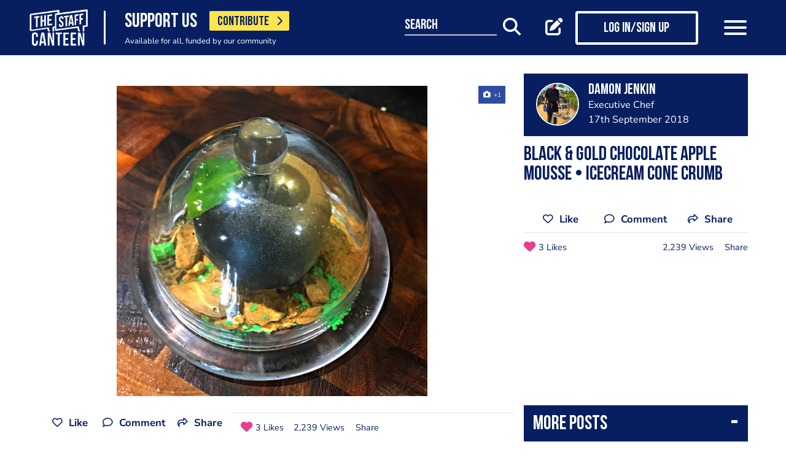

--- FILE ---
content_type: text/html; charset=utf-8
request_url: https://www.google.com/recaptcha/api2/aframe
body_size: 183
content:
<!DOCTYPE HTML><html><head><meta http-equiv="content-type" content="text/html; charset=UTF-8"></head><body><script nonce="sUJXGZPFcrTIMghmH3j3Qg">/** Anti-fraud and anti-abuse applications only. See google.com/recaptcha */ try{var clients={'sodar':'https://pagead2.googlesyndication.com/pagead/sodar?'};window.addEventListener("message",function(a){try{if(a.source===window.parent){var b=JSON.parse(a.data);var c=clients[b['id']];if(c){var d=document.createElement('img');d.src=c+b['params']+'&rc='+(localStorage.getItem("rc::a")?sessionStorage.getItem("rc::b"):"");window.document.body.appendChild(d);sessionStorage.setItem("rc::e",parseInt(sessionStorage.getItem("rc::e")||0)+1);localStorage.setItem("rc::h",'1768724726323');}}}catch(b){}});window.parent.postMessage("_grecaptcha_ready", "*");}catch(b){}</script></body></html>